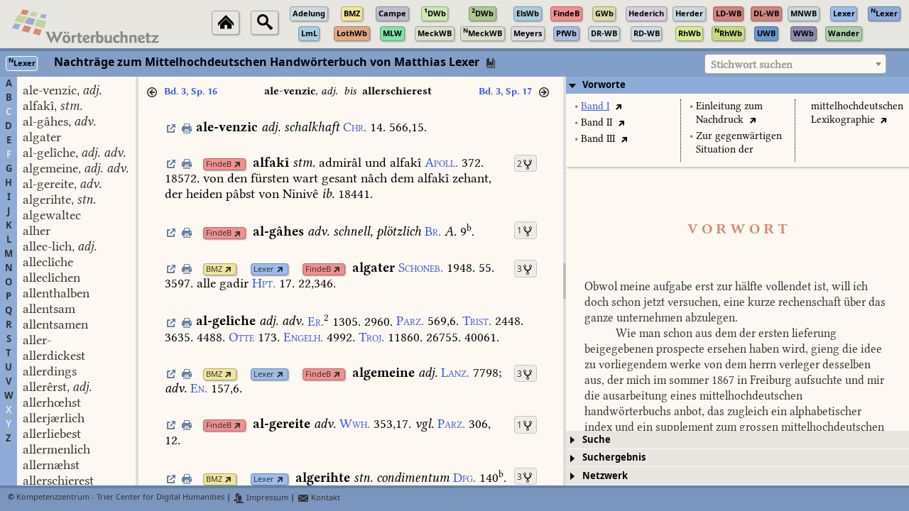

--- FILE ---
content_type: text/html
request_url: https://woerterbuchnetz.de/?sigle=NLexer&lemid=NA00467
body_size: 584
content:
<!doctype html>
<html lang="de">
   <head>
      <meta charset="utf-8">
      <title>W&ouml;rterbuchnetz</title>

      <!-- Favicon -->
      <link rel="shortcut icon" href="/images/WBN_logotype_small10.png" type="image/x-icon">

      <!-- external CSS -->
      <link rel="stylesheet" href="/jquery-ui-1.12.1/jquery-ui.css" type="text/css"/>
      <link rel="stylesheet" href="/jquery-ui-1.12.1/jquery-ui.theme.css" type="text/css"/>
      <link rel="stylesheet" href="/jquery-ui-1.12.1/ui-layout.css" type="text/css"/>
      <link rel="stylesheet" href="/jquery-ui-1.12.icon-font.css" type="text/css"/>
      <link rel="stylesheet" href="/select2-4.0.12/dist/css/select2.css" type="text/css"/>
      <link rel="stylesheet" href="/DataTables/datatables.css" type="text/css"/>
      <link rel="stylesheet" href="/jquery-treetable/css/jquery.treetable.css" type="text/css"/>
      <link rel="stylesheet" href="/jquery-treetable/css/jquery.treetable.theme.default.css" type="text/css"/>
      <link rel="stylesheet" href="/jsmind/jsmind.css" type="text/css"/>

      <!-- external JS -->
      <script src="/jquery-ui-1.12.1/external/jquery/jquery.js"></script>
      <script src="/jquery-ui-1.12.1/jquery-ui.js"></script>
      <script src="/d3/d3.v3.js"></script>
      <script src="/d3/d3.v4.js"></script>
      <script src="/jquery/jquery.layout.js"></script>
      <script src="/js/pagination.js"></script>
      <script src="/js/underscore-min.js"></script>
      <script src="/openseadragon-bin-2.3.1/openseadragon.js" type="text/javascript"></script>
      <script src="/select2-4.0.12/dist/js/select2.js"></script>
      <script src="/select2-4.0.12/dist/js/i18n/de.js"></script>
      <script src="/DataTables/datatables.js" type="text/javascript"></script>
      <script src="/jquery/jQuery.print.js" type="text/javascript"></script>
      <script src="/qrcode/qrcode.js" type="text/javascript"></script>
      <script src="/jquery-treetable/jquery.treetable.js" type="text/javascript"></script>
      <script src="/jsmind/jsmind.js" type="text/javascript"></script>
      <script src="/jsmind/jsmind.draggable-node.js" type="text/javascript"></script>

      <!-- Wörterbuchnetz JS-Dateien -->
      <script src="/js/config.js"></script>
      <script src="/js/globVars.js"></script>
      <script src="/js/charMap.js"></script>
      <script src="/js/wbProperties.js"></script>

      <!-- Wörterbuchnetz CSS-Dateien -->
      <link rel="stylesheet" href="/css/wbnetzfonts.css" type="text/css">
      <link rel="stylesheet" href="/css/wbnetz.css" type="text/css">
      <link rel="stylesheet" href="/css/frontpage.css" type="text/css">
      <link rel="stylesheet" href="/css/pagination.css" type="text/css"/>
      <link rel="stylesheet" href="/css/spinner.css" type="text/css"/>
   </head>

   <body style="margin: 0; padding: 0; overflow: hidden; background-color: #fdf9f2;">
      <script>
         globVars = {};
         $(document).ready(initWBNetz);
      </script>
   </body>
</html>
